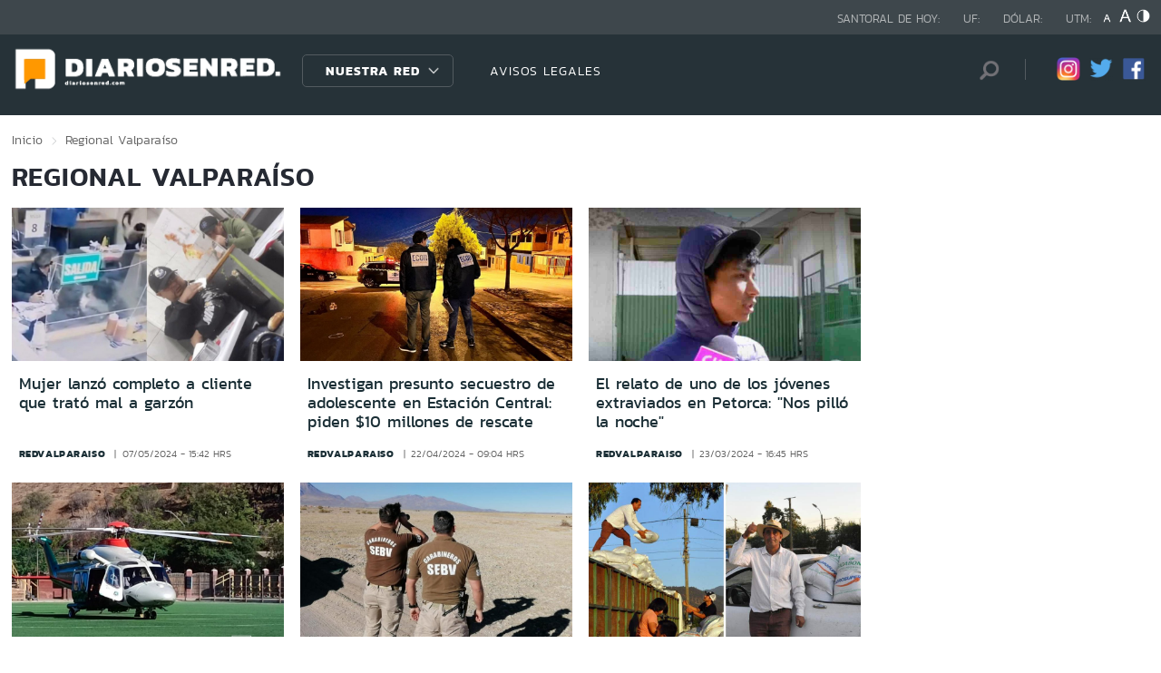

--- FILE ---
content_type: text/html; charset=utf-8
request_url: https://www.redaraucania.com/seccion/regional/tema/valparaiso/p/4
body_size: 8841
content:

<!DOCTYPE HTML>
<html lang="es-CL">
    <head>
        <!-- Meta tags comunes-->
        <title>Regional - Valparaíso - Diarios en Red</title>
        <meta http-equiv="Content-Type" content="text/html; charset=utf-8"/>
        <meta name="robots" content="index, follow" />
        <meta name="robots" content="noodp,noydir">
        <!-- Fin Meta tags comunes-->
        <!-- Útiles -->
        <link rel="canonical" href="http://diariosenred.com">
        <meta http-equiv="X-UA-Compatible" content="IE=edge">
        <meta name="viewport" content="width=device-width, initial-scale=1">
        <meta name="author" content="Diarios en Red">
        <!-- Fin utiles-->
        <!--CSS-->
        <link href="/diarios_en_red/css/v1/reset-av-1756308154-av-.css" rel="stylesheet" type="text/css">
<link href="/diarios_en_red/css/v1/style-av-1756308154-av-.css?v=2.0" rel="stylesheet" type="text/css">
<link href="/diarios_en_red/css/v1/articulo-av-1756308154-av-.css" rel="stylesheet" type="text/css">
<link href="/diarios_en_red/css/v1/gridpak-av-1756308154-av-.css" rel="stylesheet" type="text/css">
<link href="/diarios_en_red/css/v1/jquery.fancybox.min-av-1756308154-av-.css" rel="stylesheet" type="text/css">
<link href="/diarios_en_red/css/v1/swiper.min-av-1756308154-av-.css" rel="stylesheet" type="text/css">

        <!--JS-->
        <script type="text/javascript" src="/diarios_en_red/js-local/jquery/html5-av-1756308154-av-.js"></script>
<script type="text/javascript" src="/diarios_en_red/js-local/jquery/jquery-3.4.1.min-av-1756308154-av-.js"></script>
<script type="text/javascript" src="/diarios_en_red/js-local/jquery/jquery-migrate-1.2.1.min-av-1756308154-av-.js"></script>
<script type="text/javascript" src="/diarios_en_red/js-local/js-global-av-1756308154-av-.js"></script>
<script type="text/javascript" src="/diarios_en_red/js-local/fancybox/jquery.fancybox.min-av-1756308154-av-.js"></script>
<script type="text/javascript" src="/diarios_en_red/js-local/swiper/swiper.min-av-1756308154-av-.js"></script>
<script type="text/javascript" src="/diarios_en_red/js-local/height-av-1756308154-av-.js"></script>
<script type="text/javascript" src="/diarios_en_red/js-local/contraste-av-1756308154-av-.js"></script>
<script type="text/javascript" src="/diarios_en_red/js-local/indicadores-av-1756308154-av-.js"></script>
<script type="text/javascript" src="/diarios_en_red/js-local/sst8_3-av-1756308154-av-.js"></script>
<script type="text/javascript" src="/diarios_en_red/js-local/buscador-av-1756308154-av-.js"></script>
<script src='https://www.google.com/recaptcha/api.js?hl=es'></script>
<script type="text/javascript" async="" src="https://www.google-analytics.com/analytics.js"></script>
<!-- Script para resize de ifre¡ames de youtube -->
<script type="text/javascript">
    
    $(function () {
        setIFrameSize();
        $(window).resize(function () {
            setIFrameSize();
        });
    });

    function setIFrameSize() {
        var ogWidth = 700;
        var ogHeight = 600;
        var ogRatio = ogWidth / ogHeight;

        var windowWidth = $(window).width();
        if (windowWidth < 480) {
            var parentDivWidth = $("iframe").parent().width();
            var newHeight = (parentDivWidth / ogRatio);
            $("iframe").css("width", parentDivWidth);
            $("iframe").css("height", newHeight);
        }else {
            $("iframe").css({ width : '', height : '' });
        }
    }
</script>
<script>
    function isMobilePlatform () {
         return (isPhone() || isIpad());
     }
     function isPhone() {
 
         return (isIphone() ||
                 isAndroid() ||
                 isWindowsPhone());
     }
     function isAndroid() {
             return navigator.userAgent.toLowerCase().indexOf('android') > -1;
         }
 
         function isIphone() {
             return navigator.userAgent.match(/(iPod|iPhone)/);
         }
 
          function isIpad() {
             return navigator.userAgent.match(/(iPad)/);
         }
         
          function isWindowsPhone() {
             return navigator.userAgent.match(/(Windows Phone)/i);
         }
 </script>

<script>

    window.teads_analytics = window.teads_analytics || {};
    
    window.teads_analytics.analytics_tag_id = "PUB_20878";
    
    window.teads_analytics.share = window.teads_analytics.share || function() {
    
    ;(window.teads_analytics.shared_data = window.teads_analytics.shared_data || []).push(arguments)
    
    };
    
    </script>
    
    <script async src="https://a.teads.tv/analytics/tag.js"></script>
    </head>
    <body class="tax_noticias">
        <div class="access1"><a href="#contenido-ppal" tabindex="-1">Click acá para ir directamente al contenido</a></div>
        <!-- HOME -->
        <!--HEADER-->
        
<!-- Google Analytics -->
<script>
        (function(i,s,o,g,r,a,m){i['GoogleAnalyticsObject']=r;i[r]=i[r]||function(){
        (i[r].q=i[r].q||[]).push(arguments)},i[r].l=1*new Date();a=s.createElement(o),
        m=s.getElementsByTagName(o)[0];a.async=1;a.src=g;m.parentNode.insertBefore(a,m)
        })(window,document,'script','https://www.google-analytics.com/analytics.js','ga');
        
        ga('create', 'UA-39086995-1', 'auto');
        ga('send', 'pageview');

        ga('create', 'UA-59726352-1', 'auto',{'name':'DER'});
        ga('DER.send', 'pageview');
    </script>
    <!-- End Google Analytics -->
<header>
    <div id="header" class="navbar header header_ppal">
        <!--Inicio navegacion-->
        <div class="nav">
            <!--Inicio nav franja arriba-->
            <div class="nav_cont">
                <div class="auxi">
                    <ul class="barra_superior">
                        <li class="datos_head">Santoral de hoy: <span id="santoral"></span></li>
<li class="datos_head">UF: <span id="val_uf"></span></li>
<li class="datos_head">Dólar: <span id="val_usd"></span></li>
<li class="datos_head">UTM: <span id="val_utm"></span>
                        <li class="head_acces">
                            <!--accesibilidad-->
                            <ul>
                                <li>
                                    <a href="#" id="minus"><img src="/diarios_en_red/imag/v1/btn/a1.png" alt="Disminuir tamaño de letra"></a>
                                </li>
                                <li>
                                    <a href="#" id="plus"><img src="/diarios_en_red/imag/v1/btn/a3.png" alt="Aumentar tamaño de letra"></a>
                                </li>
                                <li>
                                    <a href="#" class="buttom-contraste"><img src="/diarios_en_red/imag/v1/btn/ic_contraste.png" alt="Cambiar el contraste de la página"></a>
                                </li>
                            </ul>
                            <!--/accesibilidad-->
                        </li>
                    </ul>
                    <!--FIN derecha-->
                </div>
            </div>
            <!--FIN nav franja arriba-->
            <!--Inicio nav franja inferior-->
            <div class="navsub">
                <div class="auxi">
                    <div class="barra_inferior">
                        <!--Inicio nav logo-->
                        
                        
                        <div class="logo_cont">
                            <a href="https://diariosenred.com" target="_top" ><img src="/diarios_en_red/site/artic/20191003/imag/foto_0000000120191003094811/diariosenred_logo_f.png" alt=""></a>
                        </div>
                        
                        
                        <!--FIN nav logo-->
                        <ul class="menu_nav">
                            <li class="primario desp">
                                
                                
                                
                                <a href="#" class="link_nav">Nuestra Red</a>
                                
                                
                                
                                
                                
                                
                                
                                
                                
                                <!-- submenu -->
                                
                                
                                    
                                
                                <ul id="dProg" class="cbp-hrsub">
                                    
                                    
                                
                                    
                                
                                    
                                    
                                    
                                    
                                    
                                    
                                    
                                    
                                    
                                    <li>
                                        <ul>
                                            
                                            <li>
                                                <h2 class="dest_subt">ZONA NORTE</h2>
                                            </li>
                                            
                                            
                                            
                                            <li><a href="https://www.redarica.com" target="_top">Arica</a></li>
                                            
                                            
                                            
                                            <li><a href="https://www.redtarapaca.com" target="_top">Tarapacá</a></li>
                                            
                                            
                                            
                                            <li><a href="https://www.redantofagasta.com" target="_top">Antofagasta</a></li>
                                            
                                            
                                            
                                            <li><a href="https://www.redatacama.com" target="_top">Atacama</a></li>
                                            
                                            
                                            
                                            <li><a href="https://www.redcoquimbo.com" target="_top">Coquimbo</a></li>
                                            
                                            
                                            
                                            
                                            
                                            
                                            
                                            
                                            
                                            
                                            
                                            
                                            
                                            
                                            
                                            
                                            
                                            
                                            
                                            
                                            
                                            
                                        </ul>
                                    </li>
                                    
                                    
                                    
                                    
                                    
                                    
                                    
                                    
                                    <li>
                                        <ul>
                                            
                                            <li>
                                                <h2 class="dest_subt">ZONA CENTRO</h2>
                                            </li>
                                            
                                            
                                            
                                            <li><a href="https://www.redvalparaiso.com" target="_top">Valparaíso</a></li>
                                            
                                            
                                            
                                            <li><a href="https://www.redohiggins.com" target="_top">O'Higgins</a></li>
                                            
                                            
                                            
                                            <li><a href="https://www.redmaule.com" target="_top">Maule</a></li>
                                            
                                            
                                            
                                            <li><a href="https://www.redbiobio.com" target="_top">Biobío</a></li>
                                            
                                            
                                            
                                            <li><a href="https://www.redñuble.com" target="_top">Ñuble</a></li>
                                            
                                            
                                            
                                            
                                            
                                            
                                            
                                            
                                            
                                            
                                            
                                            
                                            
                                            
                                            
                                            
                                            
                                            
                                            
                                            
                                            
                                            
                                        </ul>
                                    </li>
                                    
                                    
                                    
                                    
                                    
                                    
                                    
                                    
                                    <li>
                                        <ul>
                                            
                                            <li>
                                                <h2 class="dest_subt">ZONA SUR</h2>
                                            </li>
                                            
                                            
                                            
                                            <li><a href="https://www.redaraucania.com" target="_top">Araucanía</a></li>
                                            
                                            
                                            
                                            <li><a href="https://www.redlosrios.com" target="_top">Los Ríos</a></li>
                                            
                                            
                                            
                                            <li><a href="https://www.redloslagos.com" target="_top">Los Lagos</a></li>
                                            
                                            
                                            
                                            <li><a href="https://www.redaysen.com" target="_top">Aysén</a></li>
                                            
                                            
                                            
                                            <li><a href="https://redmagallanes.com" target="_top">Magallanes</a></li>
                                            
                                            
                                            
                                            
                                            
                                            
                                            
                                            
                                            
                                            
                                            
                                            
                                            
                                            
                                            
                                            
                                            
                                            
                                            
                                            
                                            
                                            
                                        </ul>
                                    </li>
                                    
                                    
                                    
                                      
                                    
                                    
                                
                                    
                                
                                    
                                
                                     
                                </ul>
                                
                                
                                <!-- /submenu -->
                            </li>
                            
                            
                            <li class="secundario">
                                <a href="https://www.redmaule.com/avisos-legales" target="_top" class="link_nav">AVISOS LEGALES</a>
                            </li>
                            
                            
                        </ul>
                        <ul class="section_rss_busqueda">
                            <li class="content_search">
    <div id="wrap">
        <form id="buscador_form" method="get" action="/cgi-bin/prontus_search.cgi" autocomplete="on">
            <input type="hidden" name="search_prontus" value="diarios_en_red" />
            <input type="hidden" name="search_tmp" value="search.html" />
            <input type="hidden" name="search_idx" value="all" />
            <input type="hidden" name="search_modo" value="and" />
            <input type="hidden" name="search_orden" value="CRO" />
            <input type="hidden" name="search_resxpag" value="10" />
            <input type="hidden" name="search_maxpags" value="20"/>
            <input type="hidden" name="search_form" value="yes" />
            <input id="buscador_texto" name="search_texto" placeholder="Búsqueda" aria-label="Búsqueda" autocomplete="off" class="campo-search" type="text">
            <input id="search_submit" value="Buscar" type="submit">
        </form>
    </div>
</li>




                            <li class="content_rrss">
                                <ul class="rrss">
                                    
                                    
                                    
                                    <li>
                                        <a class="icon_twitter" href="https://www.instagram.com/diariosenred/" target="_blank"><img src="/diarios_en_red/site/artic/20191004/imag/foto_0000000720191004151216/logo_IG.png" alt=""></a>
                                    </li>
                                    
                                    
                                    
                                    
                                    
                                    <li>
                                        <a class="icon_twitter" href="https://twitter.com/Diarioenredcl" target="_blank"><img src="/diarios_en_red/site/artic/20191003/imag/foto_0000000420191003095059/TWITTER.png" alt=""></a>
                                    </li>
                                    
                                    
                                    
                                    
                                    
                                    <li>
                                        <a class="icon_twitter" href="https://web.facebook.com/diariosenred" target="_blank"><img src="/diarios_en_red/site/artic/20191003/imag/foto_0000000320191003095125/LOGO_FACEBOOK_PNG.png" alt=""></a>
                                    </li>
                                    
                                    
                                    
                                </ul>
                            </li>
                        </ul>
                    </div>
                </div>
                <!--FIN auxi-->
            </div>
            <!--FIN nav franja inferior-->
        </div>
        <!--FIN navegacion-->
    </div>
</header>
<!-- menu responsive -->
<div id="menur" class="menu_responsive">
    <!--FIN botones accesibilidad-->
    <div class="navbar">
        
        
        <a href="https://diariosenred.com" target="_top" class="logo"><img src="/diarios_en_red/site/artic/20191003/imag/foto_0000000120191003094811/diariosenred_logo_f.png" alt=""></a>
        
        
        <div id="menu-btn" class="menu-button aleft" onclick="myFunction(this)">
            <div class="bar1"></div>
            <div class="bar2"></div>
            <div class="bar3"></div>
        </div>
    </div>
    <div class="separa"></div>
    <div class="menu_desplegable">
        <div class="busqueda_movil">
        <form id="buscador_form" <form class="navbar-form navbar-right" method="get" action="/cgi-bin/prontus_search.cgi" autocomplete="on">
            <input type="hidden" name="search_prontus" value="diarios_en_red" />
            <input type="hidden" name="search_tmp" value="search.html" />
            <input type="hidden" name="search_idx" value="all" />
            <input type="hidden" name="search_modo" value="and" />
            <input type="hidden" name="search_orden" value="CRO" />
            <input type="hidden" name="search_resxpag" value="10" />
            <input type="hidden" name="search_maxpags" value="20"/>
            <input type="hidden" name="search_form" value="yes" />
            <div class="form-group">
            <input id="buscador_texto" name="search_texto" placeholder="Ingrese su búsqueda" aria-label="Búsqueda" autocomplete="off" class="form-control" type="text">
            <input id="search_submit" value="Buscar" type="submit">
            </div>
        </form>
    </div>



        <ul class="menu_nuestra_red">
            
            
            
            <a href="#" class="link_nav">Nuestra Red</a>
            
            
            
            
            
            
            
            
            
            
            
                            
            
            <li class="regiones_menu">
                <ul>
                    <li>
                        <ul>
                            
                            
            
                            
            
                            
                            
                            
                            
                            
                            
                            <li>
                                <h2 class="dest_subt">ZONA NORTE</h2>
                            </li>
                            
                            
                            
                            <li><a href="https://www.redarica.com" target="_top">Arica</a></li>
                            
                            
                            
                            <li><a href="https://www.redtarapaca.com" target="_top">Tarapacá</a></li>
                            
                            
                            
                            <li><a href="https://www.redantofagasta.com" target="_top">Antofagasta</a></li>
                            
                            
                            
                            <li><a href="https://www.redatacama.com" target="_top">Atacama</a></li>
                            
                            
                            
                            <li><a href="https://www.redcoquimbo.com" target="_top">Coquimbo</a></li>
                            
                            
                            
                            
                            
                            
                            
                            
                            
                            
                            
                            
                            
                            
                            
                            
                            
                            
                            
                            
                            
                            
                            
                            
                            
                            
                            <li>
                                <h2 class="dest_subt">ZONA CENTRO</h2>
                            </li>
                            
                            
                            
                            <li><a href="https://www.redvalparaiso.com" target="_top">Valparaíso</a></li>
                            
                            
                            
                            <li><a href="https://www.redohiggins.com" target="_top">O'Higgins</a></li>
                            
                            
                            
                            <li><a href="https://www.redmaule.com" target="_top">Maule</a></li>
                            
                            
                            
                            <li><a href="https://www.redbiobio.com" target="_top">Biobío</a></li>
                            
                            
                            
                            <li><a href="https://www.redñuble.com" target="_top">Ñuble</a></li>
                            
                            
                            
                            
                            
                            
                            
                            
                            
                            
                            
                            
                            
                            
                            
                            
                            
                            
                            
                            
                            
                            
                            
                            
                            
                            
                            <li>
                                <h2 class="dest_subt">ZONA SUR</h2>
                            </li>
                            
                            
                            
                            <li><a href="https://www.redaraucania.com" target="_top">Araucanía</a></li>
                            
                            
                            
                            <li><a href="https://www.redlosrios.com" target="_top">Los Ríos</a></li>
                            
                            
                            
                            <li><a href="https://www.redloslagos.com" target="_top">Los Lagos</a></li>
                            
                            
                            
                            <li><a href="https://www.redaysen.com" target="_top">Aysén</a></li>
                            
                            
                            
                            <li><a href="https://redmagallanes.com" target="_top">Magallanes</a></li>
                            
                            
                            
                            
                            
                            
                            
                            
                            
                            
                            
                            
                            
                            
                            
                            
                            
                            
                            
                            
                            
                            
                            
                               
                            
                            
            
                            
            
                            
            
                               
                        </ul>
                    </li>
                </ul>
            </li>
            
               
        </ul>
    </div>
</div>
<!--Fin header-->
        <!--FIN HEADER-->
        <script>


            var getQueryString = function ( field, url ) {
                var href = url ? url : window.location.href;
                var reg = new RegExp( '[?&]' + field + '=([^&#]*)', 'i' );
                var string = reg.exec(href);
                return string ? string[1] : null;
            };
            var dfp_demo = getQueryString('demo');
            var dfp_red = '28607966';
            var dfp_sitio = 'Generic_Adunits';
            var dfp_seccion = 'Home';
            var dfp_tipo = 'Portada';
        </script>
        
<!--- INICIO TAG HEAD ADMANAGER --->
<!-- Start: GPT Async -->
<script type='text/javascript'>
    var gptadslots=[];
    var googletag = googletag || {};
    googletag.cmd = googletag.cmd || [];
    (function(){ var gads = document.createElement('script');
      gads.async = true; gads.type = 'text/javascript';
      var useSSL = 'https:' == document.location.protocol;
      gads.src = (useSSL ? 'https:' : 'http:') + '//www.googletagservices.com/tag/js/gpt.js';
      var node = document.getElementsByTagName('script')[0];
      node.parentNode.insertBefore(gads, node);
    })();
  </script>

    <script type='text/javascript'> 
        googletag.cmd.push(function() {
        // <!-- Adslot 1 declaration -->
        var mappingtop1 = googletag.sizeMapping().
        addSize([1024, 768], [[728,90],[970,90],[970,250]]).
        addSize([980, 600], [[728,90],[970,90],[970,250]]).
        addSize([770, 300], [728,90]).
        addSize([0, 0], [[300,100],[300,250],[320,50],[320,100]]).
        build();
        gptadslots[1]= googletag.defineSlot('/' + dfp_red + '/' + dfp_sitio + '/' + 'Top1',[970,90],'Top1').defineSizeMapping(mappingtop1).addService(googletag.pubads());
        // <!-- Adslot 2 declaration -->
        var mappingmiddle1 = googletag.sizeMapping().
        addSize([1024, 768], [[250,250],[300,250]]).
        addSize([980, 600], [[250,250],[300,250]]).
        addSize([770, 300], [[250,250],[300,250]]).
        addSize([0, 0], [[250,250],[300,250]]).
        build();
        gptadslots[2]= googletag.defineSlot('/' + dfp_red + '/' + dfp_sitio + '/' + 'Middle1',[300,250],'Middle1').defineSizeMapping(mappingmiddle1).addService(googletag.pubads());
        // <!-- Adslot 3 declaration -->
        var mappingtop2 = googletag.sizeMapping().
        addSize([1024, 768], [[728,90],[970,90],[970,250]]).
        addSize([980, 600], [[728,90],[970,90],[970,250]]).
        addSize([770, 300], [728,90]).
        addSize([0, 0], [[300,100],[300,250],[320,50],[320,100]]).
        build();
        gptadslots[3]= googletag.defineSlot('/' + dfp_red + '/' + dfp_sitio + '/' + 'Top2',[728,90],'Top2').defineSizeMapping(mappingtop2).addService(googletag.pubads());
        googletag.pubads().setTargeting('Seccion',dfp_seccion);
        googletag.pubads().setTargeting('Tipo',dfp_tipo);
        googletag.pubads().setTargeting('Demo',dfp_demo);  
        googletag.pubads().enableSingleRequest();
        googletag.pubads().collapseEmptyDivs();
        googletag.pubads().enableAsyncRendering();
        googletag.enableServices();
        });
    </script>
<!-- End: GPT -->
        <div id="main" class="html">
            <div class="taxonomica">
                <div class="auxi">
                    <!-- Boton hacia arriba -->
                    <a class="ir-arriba responsive"  javascript:void(0) title="Volver arriba">
                    <img src="/diarios_en_red/imag/v1/btn/top_site.png" alt="">
                    </a>
                    <!-- Banner ancho 100% -->
                    <div id='Top1'>
                        <script>
                            googletag.cmd.push(function() { googletag.display('Top1'); });
                        </script>
                    </div>
                    <!-- /Banner ancho 100% -->
                    <!--breadcrumbs-->
                    <ul class="breadcrumbs">
                        <li><a href="/">Inicio</a></li>
                         <li>Regional</li>
                         <li>Valparaíso</li>
                         <li></li>
                    </ul>
                    <!--/breadcrumbs-->
                    <h1 class="main_tit" id="contenido-ppal">
                        Regional Valparaíso 
                    </h1>
                    
                    <!-- tax noticias 3 columnas + banner -->
                    <section class="tax_3columnas">
                        <div class="row noticia_destacada_6">
                            <div class="container clearfix">
                            <div class="col xs-12 sm-12 md-12 lg-9">
                                <div class="row">
                                    
                                    
                                    <article class="box_noticia col xs-12 xsm-6 sm-4 md-4 lg-4">
                                        <figure class="img_wrap">
                                            <a href="/regional/mujer-lanzo-completo-a-cliente-que-trato-mal-a-garzon">
                                            
                                        <img src="/diarios_en_red/site/artic/20240507/imag/foto_0000000220240507154503/completo.jpg.jpeg" alt="">
                                        
                                         
                                            </a>                                    
                                        </figure>
                                        <footer class="content_titular">
                                            <h3 class="titulo_nivel2"><a href="/regional/mujer-lanzo-completo-a-cliente-que-trato-mal-a-garzon">Mujer lanzó completo a cliente que trató mal a garzón</a></h3>
                                            <div class="bottom">
                                                <a href="/diarios_en_red/site/edic/base/port/redvalparaiso.html" class="tag_site_regional">redvalparaiso</a> 
                                                <span class="fecha_art">07/05/2024 - 15:42 hrs</span>
                                            </div>
                                        </footer>
                                    </article>
                                    
                                    
                                    
                                    <article class="box_noticia col xs-12 xsm-6 sm-4 md-4 lg-4">
                                        <figure class="img_wrap">
                                            <a href="/regional/investigan-presunto-secuestro-de-adolescente-en-estacion-central-piden">
                                            
                                        <img src="/diarios_en_red/site/artic/20240422/imag/foto_0000000220240422090817/HOMICIDIO-COPIAPO.jpeg" alt="">
                                        
                                         
                                            </a>                                    
                                        </figure>
                                        <footer class="content_titular">
                                            <h3 class="titulo_nivel2"><a href="/regional/investigan-presunto-secuestro-de-adolescente-en-estacion-central-piden">Investigan presunto secuestro de adolescente en Estación Central: piden $10 millones de rescate</a></h3>
                                            <div class="bottom">
                                                <a href="/diarios_en_red/site/edic/base/port/redvalparaiso.html" class="tag_site_regional">redvalparaiso</a> 
                                                <span class="fecha_art">22/04/2024 - 09:04 hrs</span>
                                            </div>
                                        </footer>
                                    </article>
                                    
                                    
                                    
                                    <article class="box_noticia col xs-12 xsm-6 sm-4 md-4 lg-4">
                                        <figure class="img_wrap">
                                            <a href="/regional/relato-uno-jovenes-extraviados-petorca">
                                            
                                        <img src="/diarios_en_red/site/artic/20240323/imag/foto_0000000120240323170238/Joven_extraviado_en_Petorca.jpg" alt="">
                                        
                                         
                                            </a>                                    
                                        </figure>
                                        <footer class="content_titular">
                                            <h3 class="titulo_nivel2"><a href="/regional/relato-uno-jovenes-extraviados-petorca">El relato de uno de los jóvenes extraviados en Petorca: "Nos pilló la noche"</a></h3>
                                            <div class="bottom">
                                                <a href="/diarios_en_red/site/edic/base/port/redvalparaiso.html" class="tag_site_regional">redvalparaiso</a> 
                                                <span class="fecha_art">23/03/2024 - 16:45 hrs</span>
                                            </div>
                                        </footer>
                                    </article>
                                    
                                    
                                    
                                    <article class="box_noticia col xs-12 xsm-6 sm-4 md-4 lg-4">
                                        <figure class="img_wrap">
                                            <a href="/regional/encuentran-vida-cuatro-jovenes-desaparecidos-petorca">
                                            
                                        <img src="/diarios_en_red/site/artic/20240323/imag/foto_0000000120240323123317.jpg" alt="">
                                        
                                         
                                            </a>                                    
                                        </figure>
                                        <footer class="content_titular">
                                            <h3 class="titulo_nivel2"><a href="/regional/encuentran-vida-cuatro-jovenes-desaparecidos-petorca">Encuentran con vida a los cuatro jóvenes desaparecidos hace una semana en Petorca</a></h3>
                                            <div class="bottom">
                                                <a href="/diarios_en_red/site/edic/base/port/redvalparaiso.html" class="tag_site_regional">redvalparaiso</a> 
                                                <span class="fecha_art">23/03/2024 - 12:19 hrs</span>
                                            </div>
                                        </footer>
                                    </article>
                                    
                                    
                                    
                                    <article class="box_noticia col xs-12 xsm-6 sm-4 md-4 lg-4">
                                        <figure class="img_wrap">
                                            <a href="/regional/preocupacion-en-petorca-cuatro-jovenes-desaparecidos-tras-salir-a">
                                            
                                        <img src="/diarios_en_red/site/artic/20240322/imag/foto_0000000220240322162008/WhatsApp-Image-2022-12-15-at-13.46.21.jpeg" alt="">
                                        
                                         
                                            </a>                                    
                                        </figure>
                                        <footer class="content_titular">
                                            <h3 class="titulo_nivel2"><a href="/regional/preocupacion-en-petorca-cuatro-jovenes-desaparecidos-tras-salir-a">Preocupación en Petorca: Cuatro jóvenes desaparecidos tras salir a acampar el miércoles</a></h3>
                                            <div class="bottom">
                                                <a href="/diarios_en_red/site/edic/base/port/redvalparaiso.html" class="tag_site_regional">redvalparaiso</a> 
                                                <span class="fecha_art">22/03/2024 - 16:17 hrs</span>
                                            </div>
                                        </footer>
                                    </article>
                                    
                                    
                                    
                                    <article class="box_noticia col xs-12 xsm-6 sm-4 md-4 lg-4">
                                        <figure class="img_wrap">
                                            <a href="/regional/5300-agricultores-beneficiados-entrega-bioabono-agrosuper">
                                            
                                        <img src="/diarios_en_red/site/artic/20240302/imag/foto_0000000220240302170217/Bioabono_Agrosuper_agricultor.jpg" alt="">
                                        
                                         
                                            </a>                                    
                                        </figure>
                                        <footer class="content_titular">
                                            <h3 class="titulo_nivel2"><a href="/regional/5300-agricultores-beneficiados-entrega-bioabono-agrosuper">Agrosuper ha beneficiado a más de 5.300 agricultores con la entrega de bioabono</a></h3>
                                            <div class="bottom">
                                                <a href="/diarios_en_red/site/edic/base/port/redohiggins.html" class="tag_site_regional">redohiggins</a> 
                                                <span class="fecha_art">02/03/2024 - 16:50 hrs</span>
                                            </div>
                                        </footer>
                                    </article>
                                    
                                    
                                    
                                    <article class="box_noticia col xs-12 xsm-6 sm-4 md-4 lg-4">
                                        <figure class="img_wrap">
                                            <a href="/regional/macarena-ripamonti-arremete-contra-abogado-que-se-querello-en-su-contra">
                                            
                                        <img src="/diarios_en_red/site/artic/20240224/imag/foto_0000000220240224161456/427838890_18415455496034113_5495066067508438545_n.jpeg" alt="">
                                        
                                         
                                            </a>                                    
                                        </figure>
                                        <footer class="content_titular">
                                            <h3 class="titulo_nivel2"><a href="/regional/macarena-ripamonti-arremete-contra-abogado-que-se-querello-en-su-contra">Macarena Ripamonti arremete contra abogado que se querelló en su contra: 'No tiene humanidad'</a></h3>
                                            <div class="bottom">
                                                <a href="/diarios_en_red/site/edic/base/port/redvalparaiso.html" class="tag_site_regional">redvalparaiso</a> 
                                                <span class="fecha_art">24/02/2024 - 15:55 hrs</span>
                                            </div>
                                        </footer>
                                    </article>
                                    
                                    
                                    
                                    <article class="box_noticia col xs-12 xsm-6 sm-4 md-4 lg-4">
                                        <figure class="img_wrap">
                                            <a href="/regional/alerta-por-presencia-de-sarna-en-albergue-de-vina-del-mar-tras-incendios">
                                            
                                        <img src="/diarios_en_red/site/artic/20240219/imag/foto_0000000420240219094809/53518758748_0b89893b0e_k.jpeg" alt="">
                                        
                                         
                                            </a>                                    
                                        </figure>
                                        <footer class="content_titular">
                                            <h3 class="titulo_nivel2"><a href="/regional/alerta-por-presencia-de-sarna-en-albergue-de-vina-del-mar-tras-incendios">Alerta por presencia de sarna en albergue de Viña del Mar tras incendios</a></h3>
                                            <div class="bottom">
                                                <a href="/diarios_en_red/site/edic/base/port/redvalparaiso.html" class="tag_site_regional">redvalparaiso</a> 
                                                <span class="fecha_art">19/02/2024 - 09:39 hrs</span>
                                            </div>
                                        </footer>
                                    </article>
                                    
                                    
                                    
                                    <article class="box_noticia col xs-12 xsm-6 sm-4 md-4 lg-4">
                                        <figure class="img_wrap">
                                            <a href="/regional/chile-marisela-millonaria-donacion-animales-valparaiso">
                                            
                                        <img src="/diarios_en_red/site/artic/20240217/imag/foto_0000000120240217130712/Marisela_donacio_n_incendios_valparai_so_animales.jpg" alt="">
                                        
                                         
                                            </a>                                    
                                        </figure>
                                        <footer class="content_titular">
                                            <h3 class="titulo_nivel2"><a href="/regional/chile-marisela-millonaria-donacion-animales-valparaiso">"Chile, estoy contigo": Marisela hizo millonaria donación para animales de Valparaíso</a></h3>
                                            <div class="bottom">
                                                <a href="/diarios_en_red/site/edic/base/port/redvalparaiso.html" class="tag_site_regional">redvalparaiso</a> 
                                                <span class="fecha_art">17/02/2024 - 12:17 hrs</span>
                                            </div>
                                        </footer>
                                    </article>
                                    
                                    
                                </div>
                                <div class="separa"></div>
                                <div class="wp-pagenavi">
                                    
                                        <a href="/seccion/regional/tema/valparaiso/p/1" class="">1</a>
                                    
                                        <a href="/seccion/regional/tema/valparaiso/p/2" class="">2</a>
                                    
                                        <a href="/seccion/regional/tema/valparaiso/p/3" class="">3</a>
                                    
                                        <a href="/seccion/regional/tema/valparaiso/p/4" class="actual">4</a>
                                    
                                        <a href="/seccion/regional/tema/valparaiso/p/5" class="">5</a>
                                    
                                        <a href="/seccion/regional/tema/valparaiso/p/6" class="">6</a>
                                    
                                        <a href="/seccion/regional/tema/valparaiso/p/7" class="">7</a>
                                    
                                        <a href="/seccion/regional/tema/valparaiso/p/8" class="">8</a>
                                    
                                        <a href="/seccion/regional/tema/valparaiso/p/9" class="">9</a>
                                    
                                        <a href="/seccion/regional/tema/valparaiso/p/10" class="">10</a>
                                    
                                        <a href="/seccion/regional/tema/valparaiso/p/11" class="">11</a>
                                    
                                        <a href="/seccion/regional/tema/valparaiso/p/12" class="">12</a>
                                    
                                        <a href="/seccion/regional/tema/valparaiso/p/13" class="">13</a>
                                    
                                        <a href="/seccion/regional/tema/valparaiso/p/14" class="">14</a>
                                    
                                        <a href="/seccion/regional/tema/valparaiso/p/15" class="">15</a>
                                    
                                        <a href="/seccion/regional/tema/valparaiso/p/16" class="">16</a>
                                    
                                        <a href="/seccion/regional/tema/valparaiso/p/17" class="">17</a>
                                    
                                        <a href="/seccion/regional/tema/valparaiso/p/18" class="">18</a>
                                    
                                        <a href="/seccion/regional/tema/valparaiso/p/19" class="">19</a>
                                    
                                        <a href="/seccion/regional/tema/valparaiso/p/20" class="">20</a>
                                    
                                        <a href="/seccion/regional/tema/valparaiso/p/21" class="">21</a>
                                    
                                        <a href="/seccion/regional/tema/valparaiso/p/22" class="">22</a>
                                    
                                        <a href="/seccion/regional/tema/valparaiso/p/23" class="">23</a>
                                    
                                        <a href="/seccion/regional/tema/valparaiso/p/24" class="">24</a>
                                    
                                        <a href="/seccion/regional/tema/valparaiso/p/25" class="">25</a>
                                    
                                        <a href="/seccion/regional/tema/valparaiso/p/26" class="">26</a>
                                    
                                        <a href="/seccion/regional/tema/valparaiso/p/27" class="">27</a>
                                    
                                        <a href="/seccion/regional/tema/valparaiso/p/28" class="">28</a>
                                    
                                        <a href="/seccion/regional/tema/valparaiso/p/29" class="">29</a>
                                    
                                        <a href="/seccion/regional/tema/valparaiso/p/30" class="">30</a>
                                    
                                        <a href="/seccion/regional/tema/valparaiso/p/31" class="">31</a>
                                    
                                        <a href="/seccion/regional/tema/valparaiso/p/32" class="">32</a>
                                    
                                        <a href="/seccion/regional/tema/valparaiso/p/33" class="">33</a>
                                    
                                        <a href="/seccion/regional/tema/valparaiso/p/34" class="">34</a>
                                    
                                        <a href="/seccion/regional/tema/valparaiso/p/35" class="">35</a>
                                    
                                        <a href="/seccion/regional/tema/valparaiso/p/36" class="">36</a>
                                    
                                        <a href="/seccion/regional/tema/valparaiso/p/37" class="">37</a>
                                    
                                        <a href="/seccion/regional/tema/valparaiso/p/38" class="">38</a>
                                    
                                        <a href="/seccion/regional/tema/valparaiso/p/39" class="">39</a>
                                    
                                        <a href="/seccion/regional/tema/valparaiso/p/40" class="">40</a>
                                    
                                        <a href="/seccion/regional/tema/valparaiso/p/41" class="">41</a>
                                    
                                        <a href="/seccion/regional/tema/valparaiso/p/42" class="">42</a>
                                    
                                        <a href="/seccion/regional/tema/valparaiso/p/43" class="">43</a>
                                    
                                        <a href="/seccion/regional/tema/valparaiso/p/44" class="">44</a>
                                    
                                        <a href="/seccion/regional/tema/valparaiso/p/45" class="">45</a>
                                    
                                        <a href="/seccion/regional/tema/valparaiso/p/46" class="">46</a>
                                    
                                        <a href="/seccion/regional/tema/valparaiso/p/47" class="">47</a>
                                    
                                        <a href="/seccion/regional/tema/valparaiso/p/48" class="">48</a>
                                    
                                        <a href="/seccion/regional/tema/valparaiso/p/49" class="">49</a>
                                    
                                        <a href="/seccion/regional/tema/valparaiso/p/50" class="">50</a>
                                    
                                        <a href="/seccion/regional/tema/valparaiso/p/51" class="">51</a>
                                    
                                        <a href="/seccion/regional/tema/valparaiso/p/52" class="">52</a>
                                    
                                        <a href="/seccion/regional/tema/valparaiso/p/53" class="">53</a>
                                    
                                        <a href="/seccion/regional/tema/valparaiso/p/54" class="">54</a>
                                    
                                        <a href="/seccion/regional/tema/valparaiso/p/55" class="">55</a>
                                    
                                        <a href="/seccion/regional/tema/valparaiso/p/56" class="">56</a>
                                    
                                        <a href="/seccion/regional/tema/valparaiso/p/57" class="">57</a>
                                    
                                        <a href="/seccion/regional/tema/valparaiso/p/58" class="">58</a>
                                    
                                        <a href="/seccion/regional/tema/valparaiso/p/59" class="">59</a>
                                    
                                        <a href="/seccion/regional/tema/valparaiso/p/60" class="">60</a>
                                    
                                        <a href="/seccion/regional/tema/valparaiso/p/61" class="">61</a>
                                    
                                        <a href="/seccion/regional/tema/valparaiso/p/62" class="">62</a>
                                    
                                        <a href="/seccion/regional/tema/valparaiso/p/63" class="">63</a>
                                    
                                        <a href="/seccion/regional/tema/valparaiso/p/64" class="">64</a>
                                    
                                        <a href="/seccion/regional/tema/valparaiso/p/65" class="">65</a>
                                    
                                        <a href="/seccion/regional/tema/valparaiso/p/66" class="">66</a>
                                    
                                        <a href="/seccion/regional/tema/valparaiso/p/67" class="">67</a>
                                    
                                        <a href="/seccion/regional/tema/valparaiso/p/68" class="">68</a>
                                    
                                        <a href="/seccion/regional/tema/valparaiso/p/69" class="">69</a>
                                    
                                        <a href="/seccion/regional/tema/valparaiso/p/70" class="">70</a>
                                    
                                        <a href="/seccion/regional/tema/valparaiso/p/71" class="">71</a>
                                    
                                        <a href="/seccion/regional/tema/valparaiso/p/72" class="">72</a>
                                    
                                        <a href="/seccion/regional/tema/valparaiso/p/73" class="">73</a>
                                    
                                        <a href="/seccion/regional/tema/valparaiso/p/74" class="">74</a>
                                    
                                        <a href="/seccion/regional/tema/valparaiso/p/75" class="">75</a>
                                    
                                        <a href="/seccion/regional/tema/valparaiso/p/76" class="">76</a>
                                    
                                        <a href="/seccion/regional/tema/valparaiso/p/77" class="">77</a>
                                    
                                        <a href="/seccion/regional/tema/valparaiso/p/78" class="">78</a>
                                    
                                        <a href="/seccion/regional/tema/valparaiso/p/79" class="">79</a>
                                    
                                        <a href="/seccion/regional/tema/valparaiso/p/80" class="">80</a>
                                    
                                        <a href="/seccion/regional/tema/valparaiso/p/81" class="">81</a>
                                    
                                        <a href="/seccion/regional/tema/valparaiso/p/82" class="">82</a>
                                    
                                        <a href="/seccion/regional/tema/valparaiso/p/83" class="">83</a>
                                    
                                        <a href="/seccion/regional/tema/valparaiso/p/84" class="">84</a>
                                    
                                        <a href="/seccion/regional/tema/valparaiso/p/85" class="">85</a>
                                    
                                        <a href="/seccion/regional/tema/valparaiso/p/86" class="">86</a>
                                    
                                        <a href="/seccion/regional/tema/valparaiso/p/87" class="">87</a>
                                    
                                        <a href="/seccion/regional/tema/valparaiso/p/88" class="">88</a>
                                    
                                        <a href="/seccion/regional/tema/valparaiso/p/89" class="">89</a>
                                    
                                        <a href="/seccion/regional/tema/valparaiso/p/90" class="">90</a>
                                    
                                        <a href="/seccion/regional/tema/valparaiso/p/91" class="">91</a>
                                    
                                        <a href="/seccion/regional/tema/valparaiso/p/92" class="">92</a>
                                    
                                        <a href="/seccion/regional/tema/valparaiso/p/93" class="">93</a>
                                    
                                        <a href="/seccion/regional/tema/valparaiso/p/94" class="">94</a>
                                    
                                    <div class="separa"></div>
                                </div>
                            </div>

                            <div id="sidebar" style="width: 310px !important;float: right !important;">
                                <div class="sidebar__inner">
                            <div id='Middle1'>
                                <script>
                                    googletag.cmd.push(function() { googletag.display('Middle1'); });
                                </script>
                            </div>
                            </div>
                        </div>
                            </div>
                        </div>
                        <div class="separa"></div>
                    </section>

                    <!-- /tax noticias 3 columnas + banner -->
                    <div id='Top2'>
                        <script>
                            googletag.cmd.push(function() { googletag.display('Top2'); });
                        </script>
                    </div>
                </div>
            </div>
            <!--home-->
        </div>
        <!--FOOTER-->
        <footer class="footer_sitio">
    <div class="auxi">
        <div class="info-footer">
            
            
            <a href="https://diariosenred.com"  target="_top" class="logo_footer"><img src="/diarios_en_red/site/artic/20191003/imag/foto_0000000120191003094811/diariosenred_logo_f.png" alt=""></a>
            
            
            <!-- rrss solo en moviles-->
            <div class="redes_footer responsive">
                <p>Síguenos en:</p>
                <ul>
                    
                    
                    
                    <li><a class="icon_twitter" href="#"><img src="/diarios_en_red/site/artic/20191003/imag/foto_0000000420191003095059/TWITTER.png" alt=""></a></li>
                     
                    
                    
                    
                    
                    
                    <li><a class="icon_facebook" href="#"><img src="/diarios_en_red/site/artic/20191003/imag/foto_0000000320191003095125/LOGO_FACEBOOK_PNG.png" alt=""></a></li>
                     
                    
                    
                    
                    
                </ul>
            </div>
            <!-- / rrss solo en moviles-->
            <nav class="links_footer">
                <ul>
                    
                    
                    <li><a href="#" target="_top">ACERCA DE DIARIOS EN RED</a></li>
                    
                    
                    
                    <li><a href="#" target="_top">COMERCIAL</a></li>
                    
                    
                    
                    <li><a href="/formulario-de-contacto" target="_top">CONTÁCTENOS</a></li>
                    
                    
                    
                    <li><a href="https://redmaule.com/avisos-legales/" target="_top">AVISOS LEGALES</a></li>
                    
                    
                </ul>
            </nav>
        </div>
        <div class="separa"></div>
        <div class="bottom_foot">
            
            
            <p class="copytxt">© Copyright Diarios en Red todos los derechos reservados 2019 - Contacto: administracion@diariosenred.com</p>
            
            
            
        </div>
    </div>
</footer>
        <!--/FOOTER-->
        <script src="/diarios_en_red/js-local/jquery/plugins/sticky/rAF-av-1756308154-av-.js"></script>
        <script src="/diarios_en_red/js-local/jquery/plugins/sticky/ResizeSensor-av-1756308154-av-.js"></script>
        <script src="/diarios_en_red/js-local/jquery/plugins/sticky/sticky-sidebar-av-1756308154-av-.js"></script>
        <script type="text/javascript">
            var stickySidebar = new StickySidebar('#sidebar', {
                bottomSpacing: 20,
                topSpacing: 120,
                containerSelector: '.container',
                innerWrapperSelector: '.sidebar__inner'
            });
        </script>
    </body>
</html>


--- FILE ---
content_type: text/html; charset=utf-8
request_url: https://www.google.com/recaptcha/api2/aframe
body_size: -83
content:
<!DOCTYPE HTML><html><head><meta http-equiv="content-type" content="text/html; charset=UTF-8"></head><body><script nonce="Nwj0EUIYxdOyKkJCB8v3cQ">/** Anti-fraud and anti-abuse applications only. See google.com/recaptcha */ try{var clients={'sodar':'https://pagead2.googlesyndication.com/pagead/sodar?'};window.addEventListener("message",function(a){try{if(a.source===window.parent){var b=JSON.parse(a.data);var c=clients[b['id']];if(c){var d=document.createElement('img');d.src=c+b['params']+'&rc='+(localStorage.getItem("rc::a")?sessionStorage.getItem("rc::b"):"");window.document.body.appendChild(d);sessionStorage.setItem("rc::e",parseInt(sessionStorage.getItem("rc::e")||0)+1);localStorage.setItem("rc::h",'1769035932629');}}}catch(b){}});window.parent.postMessage("_grecaptcha_ready", "*");}catch(b){}</script></body></html>

--- FILE ---
content_type: text/plain; charset=UTF-8
request_url: https://at.teads.tv/fpc?analytics_tag_id=PUB_20878&tfpvi=&gdpr_status=22&gdpr_reason=220&gdpr_consent=&ccpa_consent=&shared_ids=&sv=d656f4a&
body_size: 56
content:
N2I4NzQ1MTgtM2YwMS00ZDc4LTgzM2YtNGFhNTdiZjMwMzdlIzItOA==